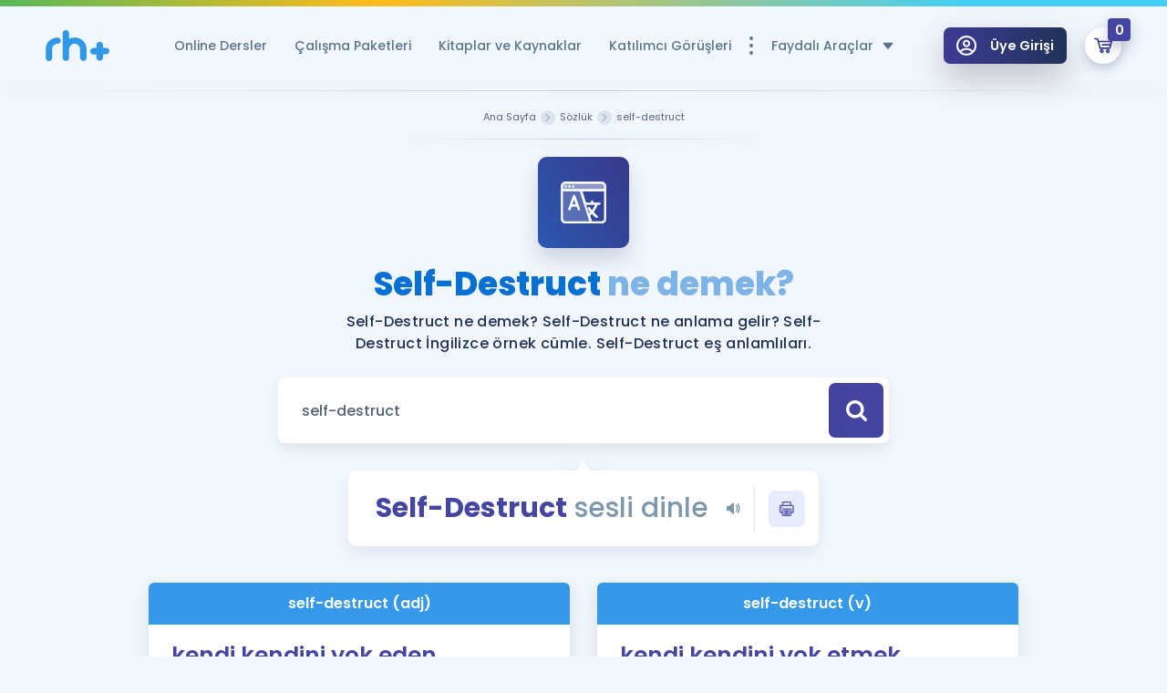

--- FILE ---
content_type: image/svg+xml
request_url: https://www.remzihoca.com/assets/front/img/logo_white.svg
body_size: 383
content:
<?xml version="1.0" encoding="utf-8"?>
<!-- Generator: Adobe Illustrator 21.1.0, SVG Export Plug-In . SVG Version: 6.00 Build 0)  -->
<svg version="1.1" id="Layer_1" xmlns="http://www.w3.org/2000/svg" xmlns:xlink="http://www.w3.org/1999/xlink" x="0px" y="0px"
	 viewBox="0 0 81.7 39.8" style="enable-background:new 0 0 81.7 39.8;" xml:space="preserve">
<style type="text/css">
	.st0{clip-path:url(#SVGID_2_);}
	.st1{opacity:0.9148;clip-path:url(#SVGID_4_);}
	.st2{clip-path:url(#SVGID_6_);fill:#FFFFFF;}
</style>
<g>
	<defs>
		<rect id="SVGID_1_" width="81.7" height="39.8"/>
	</defs>
	<clipPath id="SVGID_2_">
		<use xlink:href="#SVGID_1_"  style="overflow:visible;"/>
	</clipPath>
	<g class="st0">
		<defs>
			<rect id="SVGID_3_" y="0" width="81.7" height="39.8"/>
		</defs>
		<clipPath id="SVGID_4_">
			<use xlink:href="#SVGID_3_"  style="overflow:visible;"/>
		</clipPath>
		<g class="st1">
			<g>
				<defs>
					<rect id="SVGID_5_" y="0" width="81.7" height="39.8"/>
				</defs>
				<clipPath id="SVGID_6_">
					<use xlink:href="#SVGID_5_"  style="overflow:visible;"/>
				</clipPath>
				<path class="st2" d="M4.1,39.8c-1.1,0-2.1-0.4-2.9-1.1C0.5,37.9,0.1,37,0,35.8V24.2c0-2,0.5-3.9,1.3-5.7
					c0.8-1.8,1.9-3.3,3.3-4.6c1.4-1.3,3-2.4,4.8-3.1c1.8-0.8,3.8-1.2,5.9-1.3c1.2,0,2.2,0.4,2.9,1.2c0.8,0.8,1.2,1.8,1.3,2.9
					c0,1.1-0.4,2.1-1.2,2.8c-0.8,0.8-1.8,1.2-3,1.2c-1,0-1.9,0.2-2.7,0.5c-0.8,0.4-1.6,0.8-2.2,1.5c-0.6,0.6-1.1,1.4-1.5,2.2
					c-0.4,0.9-0.6,1.8-0.6,2.8V36c-0.1,1.1-0.5,2-1.2,2.7C6.3,39.4,5.3,39.8,4.1,39.8 M26,0c1.1,0,2,0.4,2.8,1.1
					c0.8,0.8,1.2,1.7,1.3,2.9v7.2c1-0.6,2.1-1.1,3.4-1.3c1.3-0.2,2.6-0.4,3.7-0.4c2.1,0,4,0.4,5.9,1.1c1.9,0.8,3.5,1.8,4.9,3.1
					s2.5,2.9,3.3,4.7c0.8,1.8,1.2,3.7,1.2,5.8v11.4c0,1.1-0.4,2.1-1.2,2.9c-0.8,0.8-1.8,1.2-2.9,1.2c-1.1,0-2-0.4-2.8-1.1
					c-0.8-0.7-1.2-1.7-1.4-2.8V24.7c0-0.9-0.2-1.8-0.5-2.7c-0.4-0.9-0.9-1.6-1.5-2.3c-0.6-0.6-1.4-1.2-2.2-1.5
					c-0.8-0.4-1.8-0.6-2.8-0.6c-1.9,0-3.5,0.6-4.8,1.9c-1.3,1.3-2.1,2.9-2.3,4.8v11.3c0,1.1-0.4,2.1-1.2,2.9
					c-0.8,0.8-1.8,1.2-2.9,1.2c-1.1,0-2-0.4-2.7-1.1c-0.7-0.7-1.2-1.7-1.4-2.8V3.8c0.1-1,0.5-1.9,1.2-2.7C23.8,0.4,24.8,0,26,0
					 M77.4,22.8c1.2,0,2.3,0.4,3.1,1.2s1.3,1.8,1.3,3c0,1.2-0.4,2.2-1.3,3c-0.8,0.8-1.9,1.2-3.1,1.2h-3.7V35c0,1.2-0.4,2.2-1.3,3.1
					c-0.8,0.8-1.9,1.3-3,1.3c-1.2,0-2.2-0.4-3.1-1.3c-0.8-0.8-1.2-1.9-1.2-3.1v-3.6h-3.7c-1.2,0-2.2-0.4-3-1.2
					c-0.8-0.8-1.2-1.8-1.2-3c0-1.2,0.4-2.2,1.2-3s1.8-1.2,3-1.2h3.7v-3.7c0-1.2,0.4-2.2,1.2-3c0.8-0.8,1.8-1.2,3.1-1.2
					c1.2,0,2.2,0.4,3,1.2c0.8,0.8,1.3,1.8,1.3,3v3.7H77.4z"/>
			</g>
		</g>
	</g>
</g>
</svg>


--- FILE ---
content_type: text/javascript
request_url: https://www.remzihoca.com/js/site/firebase-messaging.js
body_size: 9121
content:
!function (e, t) {
    "object" == typeof exports && "undefined" != typeof module ? t(require("@firebase/app")) : "function" == typeof define && define.amd ? define(["@firebase/app"], t) : t((e = e || self).firebase)
}(this, function (L) {
    "use strict";
    try {
        (function () {
            L = L && L.hasOwnProperty("default") ? L.default : L;
            var r = function (e, t) {
                return (r = Object.setPrototypeOf || {__proto__: []} instanceof Array && function (e, t) {
                    e.__proto__ = t
                } || function (e, t) {
                    for (var n in t) t.hasOwnProperty(n) && (e[n] = t[n])
                })(e, t)
            };

            function i(e, t) {
                function n() {
                    this.constructor = e
                }

                r(e, t), e.prototype = null === t ? Object.create(t) : (n.prototype = t.prototype, new n)
            }

            var s = function () {
                return (s = Object.assign || function (e) {
                    for (var t, n = 1, r = arguments.length; n < r; n++) for (var o in t = arguments[n]) Object.prototype.hasOwnProperty.call(t, o) && (e[o] = t[o]);
                    return e
                }).apply(this, arguments)
            };

            function p(i, s, a, c) {
                return new (a || (a = Promise))(function (e, t) {
                    function n(e) {
                        try {
                            o(c.next(e))
                        } catch (e) {
                            t(e)
                        }
                    }

                    function r(e) {
                        try {
                            o(c.throw(e))
                        } catch (e) {
                            t(e)
                        }
                    }

                    function o(t) {
                        t.done ? e(t.value) : new a(function (e) {
                            e(t.value)
                        }).then(n, r)
                    }

                    o((c = c.apply(i, s || [])).next())
                })
            }

            function b(n, r) {
                var o, i, s, e, a = {
                    label: 0, sent: function () {
                        if (1 & s[0]) throw s[1];
                        return s[1]
                    }, trys: [], ops: []
                };
                return e = {
                    next: t(0),
                    throw: t(1),
                    return: t(2)
                }, "function" == typeof Symbol && (e[Symbol.iterator] = function () {
                    return this
                }), e;

                function t(t) {
                    return function (e) {
                        return function (t) {
                            if (o) throw new TypeError("Generator is already executing.");
                            for (; a;) try {
                                if (o = 1, i && (s = 2 & t[0] ? i.return : t[0] ? i.throw || ((s = i.return) && s.call(i), 0) : i.next) && !(s = s.call(i, t[1])).done) return s;
                                switch (i = 0, s && (t = [2 & t[0], s.value]), t[0]) {
                                    case 0:
                                    case 1:
                                        s = t;
                                        break;
                                    case 4:
                                        return a.label++, {value: t[1], done: !1};
                                    case 5:
                                        a.label++, i = t[1], t = [0];
                                        continue;
                                    case 7:
                                        t = a.ops.pop(), a.trys.pop();
                                        continue;
                                    default:
                                        if (!(s = 0 < (s = a.trys).length && s[s.length - 1]) && (6 === t[0] || 2 === t[0])) {
                                            a = 0;
                                            continue
                                        }
                                        if (3 === t[0] && (!s || t[1] > s[0] && t[1] < s[3])) {
                                            a.label = t[1];
                                            break
                                        }
                                        if (6 === t[0] && a.label < s[1]) {
                                            a.label = s[1], s = t;
                                            break
                                        }
                                        if (s && a.label < s[2]) {
                                            a.label = s[2], a.ops.push(t);
                                            break
                                        }
                                        s[2] && a.ops.pop(), a.trys.pop();
                                        continue
                                }
                                t = r.call(n, a)
                            } catch (e) {
                                t = [6, e], i = 0
                            } finally {
                                o = s = 0
                            }
                            if (5 & t[0]) throw t[1];
                            return {value: t[0] ? t[1] : void 0, done: !0}
                        }([t, e])
                    }
                }
            }

            function n(e, t) {
                var n = "function" == typeof Symbol && e[Symbol.iterator];
                if (!n) return e;
                var r, o, i = n.call(e), s = [];
                try {
                    for (; (void 0 === t || 0 < t--) && !(r = i.next()).done;) s.push(r.value)
                } catch (e) {
                    o = {error: e}
                } finally {
                    try {
                        r && !r.done && (n = i.return) && n.call(i)
                    } finally {
                        if (o) throw o.error
                    }
                }
                return s
            }

            var f = function (r) {
                function o(e, t) {
                    var n = r.call(this, t) || this;
                    return n.code = e, n.name = "FirebaseError", Object.setPrototypeOf(n, o.prototype), Error.captureStackTrace && Error.captureStackTrace(n, a.prototype.create), n
                }

                return i(o, r), o
            }(Error), a = function () {
                function e(e, t, n) {
                    this.service = e, this.serviceName = t, this.errors = n
                }

                return e.prototype.create = function (e, t) {
                    void 0 === t && (t = {});
                    for (var r, n = this.service + "/" + e, o = this.errors[e], i = o ? (r = t, o.replace(h, function (e, t) {
                        var n = r[t];
                        return null != n ? n.toString() : "<" + t + "?>"
                    })) : "Error", s = this.serviceName + ": " + i + " (" + n + ").", a = new f(n, s), c = 0, u = Object.keys(t); c < u.length; c++) {
                        var d = u[c];
                        "_" !== d.slice(-1) && (d in a && console.warn('Overwriting FirebaseError base field "' + d + '" can cause unexpected behavior.'), a[d] = t[d])
                    }
                    return a
                }, e
            }();
            var h = /\{\$([^}]+)}/g;

            function o(e, t) {
                var n = new c(e, t);
                return n.subscribe.bind(n)
            }

            var e, c = function () {
                function e(e, t) {
                    var n = this;
                    this.observers = [], this.unsubscribes = [], this.observerCount = 0, this.task = Promise.resolve(), this.finalized = !1, this.onNoObservers = t, this.task.then(function () {
                        e(n)
                    }).catch(function (e) {
                        n.error(e)
                    })
                }

                return e.prototype.next = function (t) {
                    this.forEachObserver(function (e) {
                        e.next(t)
                    })
                }, e.prototype.error = function (t) {
                    this.forEachObserver(function (e) {
                        e.error(t)
                    }), this.close(t)
                }, e.prototype.complete = function () {
                    this.forEachObserver(function (e) {
                        e.complete()
                    }), this.close()
                }, e.prototype.subscribe = function (e, t, n) {
                    var r, o = this;
                    if (void 0 === e && void 0 === t && void 0 === n) throw new Error("Missing Observer.");
                    void 0 === (r = function (e, t) {
                        if ("object" != typeof e || null === e) return !1;
                        for (var n = 0, r = t; n < r.length; n++) {
                            var o = r[n];
                            if (o in e && "function" == typeof e[o]) return !0
                        }
                        return !1
                    }(e, ["next", "error", "complete"]) ? e : {
                        next: e,
                        error: t,
                        complete: n
                    }).next && (r.next = u), void 0 === r.error && (r.error = u), void 0 === r.complete && (r.complete = u);
                    var i = this.unsubscribeOne.bind(this, this.observers.length);
                    return this.finalized && this.task.then(function () {
                        try {
                            o.finalError ? r.error(o.finalError) : r.complete()
                        } catch (e) {
                        }
                    }), this.observers.push(r), i
                }, e.prototype.unsubscribeOne = function (e) {
                    void 0 !== this.observers && void 0 !== this.observers[e] && (delete this.observers[e], this.observerCount -= 1, 0 === this.observerCount && void 0 !== this.onNoObservers && this.onNoObservers(this))
                }, e.prototype.forEachObserver = function (e) {
                    if (!this.finalized) for (var t = 0; t < this.observers.length; t++) this.sendOne(t, e)
                }, e.prototype.sendOne = function (e, t) {
                    var n = this;
                    this.task.then(function () {
                        if (void 0 !== n.observers && void 0 !== n.observers[e]) try {
                            t(n.observers[e])
                        } catch (e) {
                            "undefined" != typeof console && console.error && console.error(e)
                        }
                    })
                }, e.prototype.close = function (e) {
                    var t = this;
                    this.finalized || (this.finalized = !0, void 0 !== e && (this.finalError = e), this.task.then(function () {
                        t.observers = void 0, t.onNoObservers = void 0
                    }))
                }, e
            }();

            function u() {
            }

            var d, t, l, v,
                g = ((e = {})["only-available-in-window"] = "This method is available in a Window context.", e["only-available-in-sw"] = "This method is available in a service worker context.", e["should-be-overriden"] = "This method should be overriden by extended classes.", e["bad-sender-id"] = "Please ensure that 'messagingSenderId' is set correctly in the options passed into firebase.initializeApp().", e["permission-default"] = "The required permissions were not granted and dismissed instead.", e["permission-blocked"] = "The required permissions were not granted and blocked instead.", e["unsupported-browser"] = "This browser doesn't support the API's required to use the firebase SDK.", e["notifications-blocked"] = "Notifications have been blocked.", e["failed-serviceworker-registration"] = "We are unable to register the default service worker. {$browserErrorMessage}", e["sw-registration-expected"] = "A service worker registration was the expected input.", e["get-subscription-failed"] = "There was an error when trying to get any existing Push Subscriptions.", e["invalid-saved-token"] = "Unable to access details of the saved token.", e["sw-reg-redundant"] = "The service worker being used for push was made redundant.", e["token-subscribe-failed"] = "A problem occured while subscribing the user to FCM: {$message}", e["token-subscribe-no-token"] = "FCM returned no token when subscribing the user to push.", e["token-subscribe-no-push-set"] = "FCM returned an invalid response when getting an FCM token.", e["token-unsubscribe-failed"] = "A problem occured while unsubscribing the user from FCM: {$message}", e["token-update-failed"] = "A problem occured while updating the user from FCM: {$message}", e["token-update-no-token"] = "FCM returned no token when updating the user to push.", e["use-sw-before-get-token"] = "The useServiceWorker() method may only be called once and must be called before calling getToken() to ensure your service worker is used.", e["invalid-delete-token"] = "You must pass a valid token into deleteToken(), i.e. the token from getToken().", e["delete-token-not-found"] = "The deletion attempt for token could not be performed as the token was not found.", e["delete-scope-not-found"] = "The deletion attempt for service worker scope could not be performed as the scope was not found.", e["bg-handler-function-expected"] = "The input to setBackgroundMessageHandler() must be a function.", e["no-window-client-to-msg"] = "An attempt was made to message a non-existant window client.", e["unable-to-resubscribe"] = "There was an error while re-subscribing the FCM token for push messaging. Will have to resubscribe the user on next visit. {$message}", e["no-fcm-token-for-resubscribe"] = "Could not find an FCM token and as a result, unable to resubscribe. Will have to resubscribe the user on next visit.", e["failed-to-delete-token"] = "Unable to delete the currently saved token.", e["no-sw-in-reg"] = "Even though the service worker registration was successful, there was a problem accessing the service worker itself.", e["incorrect-gcm-sender-id"] = "Please change your web app manifest's 'gcm_sender_id' value to '103953800507' to use Firebase messaging.", e["bad-scope"] = "The service worker scope must be a string with at least one character.", e["bad-vapid-key"] = "The public VAPID key is not a Uint8Array with 65 bytes.", e["bad-subscription"] = "The subscription must be a valid PushSubscription.", e["bad-token"] = "The FCM Token used for storage / lookup was not a valid token string.", e["bad-push-set"] = "The FCM push set used for storage / lookup was not not a valid push set string.", e["failed-delete-vapid-key"] = "The VAPID key could not be deleted.", e["invalid-public-vapid-key"] = "The public VAPID key must be a string.", e["use-public-key-before-get-token"] = "The usePublicVapidKey() method may only be called once and must be called before calling getToken() to ensure your VAPID key is used.", e["public-vapid-key-decryption-failed"] = "The public VAPID key did not equal 65 bytes when decrypted.", e),
                y = new a("messaging", "Messaging", g),
                w = new Uint8Array([4, 51, 148, 247, 223, 161, 235, 177, 220, 3, 162, 94, 21, 113, 219, 72, 211, 46, 237, 237, 178, 52, 219, 183, 71, 58, 12, 143, 196, 204, 225, 111, 60, 140, 132, 223, 171, 182, 102, 62, 242, 12, 212, 139, 254, 227, 249, 118, 47, 20, 28, 99, 8, 106, 111, 45, 177, 26, 149, 176, 206, 55, 192, 156, 110]),
                m = "https://fcm.googleapis.com";

            function k(e, t) {
                if (null == e || null == t) return !1;
                if (e === t) return !0;
                if (e.byteLength !== t.byteLength) return !1;
                for (var n = new DataView(e), r = new DataView(t), o = 0; o < e.byteLength; o++) if (n.getUint8(o) !== r.getUint8(o)) return !1;
                return !0
            }

            function T(e) {
                var t = new Uint8Array(e);
                return btoa(String.fromCharCode.apply(String, function () {
                    for (var e = [], t = 0; t < arguments.length; t++) e = e.concat(n(arguments[t]));
                    return e
                }(t)))
            }

            function S(e) {
                return T(e).replace(/=/g, "").replace(/\+/g, "-").replace(/\//g, "_")
            }

            (t = d || (d = {})).TYPE_OF_MSG = "firebase-messaging-msg-type", t.DATA = "firebase-messaging-msg-data", (v = l || (l = {})).PUSH_MSG_RECEIVED = "push-msg-received", v.NOTIFICATION_CLICKED = "notification-clicked";
            var _ = function () {
                function e() {
                }

                return e.prototype.getToken = function (u, d, f) {
                    return p(this, void 0, void 0, function () {
                        var t, n, r, o, i, s, a, c;
                        return b(this, function (e) {
                            switch (e.label) {
                                case 0:
                                    t = S(d.getKey("p256dh")), n = S(d.getKey("auth")), r = "authorized_entity=" + u + "&endpoint=" + d.endpoint + "&encryption_key=" + t + "&encryption_auth=" + n, k(f.buffer, w.buffer) || (o = S(f), r += "&application_pub_key=" + o), (i = new Headers).append("Content-Type", "application/x-www-form-urlencoded"), s = {
                                        method: "POST",
                                        headers: i,
                                        body: r
                                    }, e.label = 1;
                                case 1:
                                    return e.trys.push([1, 4, , 5]), [4, fetch(m + "/fcm/connect/subscribe", s)];
                                case 2:
                                    return [4, e.sent().json()];
                                case 3:
                                    return a = e.sent(), [3, 5];
                                case 4:
                                    throw e.sent(), y.create("token-subscribe-failed");
                                case 5:
                                    if (a.error) throw c = a.error.message, y.create("token-subscribe-failed", {message: c});
                                    if (!a.token) throw y.create("token-subscribe-no-token");
                                    if (!a.pushSet) throw y.create("token-subscribe-no-push-set");
                                    return [2, {token: a.token, pushSet: a.pushSet}]
                            }
                        })
                    })
                }, e.prototype.updateToken = function (u, d, f, h, l) {
                    return p(this, void 0, void 0, function () {
                        var t, n, r, o, i, s, a, c;
                        return b(this, function (e) {
                            switch (e.label) {
                                case 0:
                                    t = S(h.getKey("p256dh")), n = S(h.getKey("auth")), r = "push_set=" + f + "&token=" + d + "&authorized_entity=" + u + "&endpoint=" + h.endpoint + "&encryption_key=" + t + "&encryption_auth=" + n, k(l.buffer, w.buffer) || (o = S(l), r += "&application_pub_key=" + o), (i = new Headers).append("Content-Type", "application/x-www-form-urlencoded"), s = {
                                        method: "POST",
                                        headers: i,
                                        body: r
                                    }, e.label = 1;
                                case 1:
                                    return e.trys.push([1, 4, , 5]), [4, fetch(m + "/fcm/connect/subscribe", s)];
                                case 2:
                                    return [4, e.sent().json()];
                                case 3:
                                    return a = e.sent(), [3, 5];
                                case 4:
                                    throw e.sent(), y.create("token-update-failed");
                                case 5:
                                    if (a.error) throw c = a.error.message, y.create("token-update-failed", {message: c});
                                    if (!a.token) throw y.create("token-update-no-token");
                                    return [2, a.token]
                            }
                        })
                    })
                }, e.prototype.deleteToken = function (s, a, c) {
                    return p(this, void 0, void 0, function () {
                        var t, n, r, o, i;
                        return b(this, function (e) {
                            switch (e.label) {
                                case 0:
                                    t = "authorized_entity=" + s + "&token=" + a + "&pushSet=" + c, (n = new Headers).append("Content-Type", "application/x-www-form-urlencoded"), r = {
                                        method: "POST",
                                        headers: n,
                                        body: t
                                    }, e.label = 1;
                                case 1:
                                    return e.trys.push([1, 4, , 5]), [4, fetch(m + "/fcm/connect/unsubscribe", r)];
                                case 2:
                                    return [4, e.sent().json()];
                                case 3:
                                    if ((o = e.sent()).error) throw i = o.error.message, y.create("token-unsubscribe-failed", {message: i});
                                    return [3, 5];
                                case 4:
                                    throw e.sent(), y.create("token-unsubscribe-failed");
                                case 5:
                                    return [2]
                            }
                        })
                    })
                }, e
            }();

            function P(e) {
                for (var t = (e + "=".repeat((4 - e.length % 4) % 4)).replace(/\-/g, "+").replace(/_/g, "/"), n = atob(t), r = new Uint8Array(n.length), o = 0; o < n.length; ++o) r[o] = n.charCodeAt(o);
                return r
            }

            var M = "undefined", D = "fcm_token_object_Store";

            function C() {
                var t = indexedDB.open(M);
                t.onerror = function (e) {
                }, t.onsuccess = function (e) {
                    !function (n) {
                        if (n.objectStoreNames.contains(D)) {
                            var e = n.transaction(D).objectStore(D), r = new _, o = e.openCursor();
                            o.onerror = function (e) {
                                console.warn("Unable to cleanup old IDB.", e)
                            }, o.onsuccess = function () {
                                var e = o.result;
                                if (e) {
                                    var t = e.value;
                                    r.deleteToken(t.fcmSenderId, t.fcmToken, t.fcmPushSet), e.continue()
                                } else n.close(), indexedDB.deleteDatabase(M)
                            }
                        }
                    }(t.result)
                }
            }

            var O = function () {
                function e() {
                    this.dbPromise = null
                }

                return e.prototype.get = function (t) {
                    return this.createTransaction(function (e) {
                        return e.get(t)
                    })
                }, e.prototype.getIndex = function (t, n) {
                    return this.createTransaction(function (e) {
                        return e.index(t).get(n)
                    })
                }, e.prototype.put = function (t) {
                    return this.createTransaction(function (e) {
                        return e.put(t)
                    }, "readwrite")
                }, e.prototype.delete = function (t) {
                    return this.createTransaction(function (e) {
                        return e.delete(t)
                    }, "readwrite")
                }, e.prototype.closeDatabase = function () {
                    return p(this, void 0, void 0, function () {
                        return b(this, function (e) {
                            switch (e.label) {
                                case 0:
                                    return this.dbPromise ? [4, this.dbPromise] : [3, 2];
                                case 1:
                                    e.sent().close(), this.dbPromise = null, e.label = 2;
                                case 2:
                                    return [2]
                            }
                        })
                    })
                }, e.prototype.createTransaction = function (s, a) {
                    return void 0 === a && (a = "readonly"), p(this, void 0, void 0, function () {
                        var t, r, o, i;
                        return b(this, function (e) {
                            switch (e.label) {
                                case 0:
                                    return [4, this.getDb()];
                                case 1:
                                    return t = e.sent(), r = t.transaction(this.objectStoreName, a), o = r.objectStore(this.objectStoreName), [4, (n = s(o), new Promise(function (e, t) {
                                        n.onsuccess = function () {
                                            e(n.result)
                                        }, n.onerror = function () {
                                            t(n.error)
                                        }
                                    }))];
                                case 2:
                                    return i = e.sent(), [2, new Promise(function (e, t) {
                                        r.oncomplete = function () {
                                            e(i)
                                        }, r.onerror = function () {
                                            t(r.error)
                                        }
                                    })]
                            }
                            var n
                        })
                    })
                }, e.prototype.getDb = function () {
                    var r = this;
                    return this.dbPromise || (this.dbPromise = new Promise(function (e, t) {
                        var n = indexedDB.open(r.dbName, r.dbVersion);
                        n.onsuccess = function () {
                            e(n.result)
                        }, n.onerror = function () {
                            r.dbPromise = null, t(n.error)
                        }, n.onupgradeneeded = function (e) {
                            return r.onDbUpgrade(n, e)
                        }
                    })), this.dbPromise
                }, e
            }();
            var I = function (t) {
                function e() {
                    var e = null !== t && t.apply(this, arguments) || this;
                    return e.dbName = "fcm_token_details_db", e.dbVersion = 3, e.objectStoreName = "fcm_token_object_Store", e
                }

                return i(e, t), e.prototype.onDbUpgrade = function (e, t) {
                    var n = e.result;
                    switch (t.oldVersion) {
                        case 0:
                            (r = n.createObjectStore(this.objectStoreName, {keyPath: "swScope"})).createIndex("fcmSenderId", "fcmSenderId", {unique: !1}), r.createIndex("fcmToken", "fcmToken", {unique: !0});
                        case 1:
                            C();
                        case 2:
                            var r, o = (r = e.transaction.objectStore(this.objectStoreName)).openCursor();
                            o.onsuccess = function () {
                                var e = o.result;
                                if (e) {
                                    var t = e.value, n = s({}, t);
                                    t.createTime || (n.createTime = Date.now()), "string" == typeof t.vapidKey && (n.vapidKey = P(t.vapidKey)), "string" == typeof t.auth && (n.auth = P(t.auth).buffer), "string" == typeof t.auth && (n.p256dh = P(t.p256dh).buffer), e.update(n), e.continue()
                                }
                            }
                    }
                }, e.prototype.getTokenDetailsFromToken = function (t) {
                    return p(this, void 0, void 0, function () {
                        return b(this, function (e) {
                            if (!t) throw y.create("bad-token");
                            return N({fcmToken: t}), [2, this.getIndex("fcmToken", t)]
                        })
                    })
                }, e.prototype.getTokenDetailsFromSWScope = function (t) {
                    return p(this, void 0, void 0, function () {
                        return b(this, function (e) {
                            if (!t) throw y.create("bad-scope");
                            return N({swScope: t}), [2, this.get(t)]
                        })
                    })
                }, e.prototype.saveTokenDetails = function (t) {
                    return p(this, void 0, void 0, function () {
                        return b(this, function (e) {
                            if (!t.swScope) throw y.create("bad-scope");
                            if (!t.vapidKey) throw y.create("bad-vapid-key");
                            if (!t.endpoint || !t.auth || !t.p256dh) throw y.create("bad-subscription");
                            if (!t.fcmSenderId) throw y.create("bad-sender-id");
                            if (!t.fcmToken) throw y.create("bad-token");
                            if (!t.fcmPushSet) throw y.create("bad-push-set");
                            return N(t), [2, this.put(t)]
                        })
                    })
                }, e.prototype.deleteToken = function (n) {
                    return p(this, void 0, void 0, function () {
                        var t;
                        return b(this, function (e) {
                            switch (e.label) {
                                case 0:
                                    return "string" != typeof n || 0 === n.length ? [2, Promise.reject(y.create("invalid-delete-token"))] : [4, this.getTokenDetailsFromToken(n)];
                                case 1:
                                    if (!(t = e.sent())) throw y.create("delete-token-not-found");
                                    return [4, this.delete(t.swScope)];
                                case 2:
                                    return e.sent(), [2, t]
                            }
                        })
                    })
                }, e
            }(O);

            function N(e) {
                if (e.fcmToken && ("string" != typeof e.fcmToken || 0 === e.fcmToken.length)) throw y.create("bad-token");
                if (e.swScope && ("string" != typeof e.swScope || 0 === e.swScope.length)) throw y.create("bad-scope");
                if (e.vapidKey && (!(e.vapidKey instanceof Uint8Array) || 65 !== e.vapidKey.length)) throw y.create("bad-vapid-key");
                if (e.endpoint && ("string" != typeof e.endpoint || 0 === e.endpoint.length)) throw y.create("bad-subscription");
                if (e.auth && !(e.auth instanceof ArrayBuffer)) throw y.create("bad-subscription");
                if (e.p256dh && !(e.p256dh instanceof ArrayBuffer)) throw y.create("bad-subscription");
                if (e.fcmSenderId && ("string" != typeof e.fcmSenderId || 0 === e.fcmSenderId.length)) throw y.create("bad-sender-id");
                if (e.fcmPushSet && ("string" != typeof e.fcmPushSet || 0 === e.fcmPushSet.length)) throw y.create("bad-push-set")
            }

            var E = function (t) {
                function e() {
                    var e = null !== t && t.apply(this, arguments) || this;
                    return e.dbName = "fcm_vapid_details_db", e.dbVersion = 1, e.objectStoreName = "fcm_vapid_object_Store", e
                }

                return i(e, t), e.prototype.onDbUpgrade = function (e) {
                    e.result.createObjectStore(this.objectStoreName, {keyPath: "swScope"})
                }, e.prototype.getVapidFromSWScope = function (n) {
                    return p(this, void 0, void 0, function () {
                        var t;
                        return b(this, function (e) {
                            switch (e.label) {
                                case 0:
                                    if ("string" != typeof n || 0 === n.length) throw y.create("bad-scope");
                                    return [4, this.get(n)];
                                case 1:
                                    return [2, (t = e.sent()) ? t.vapidKey : void 0]
                            }
                        })
                    })
                }, e.prototype.saveVapidDetails = function (n, r) {
                    return p(this, void 0, void 0, function () {
                        var t;
                        return b(this, function (e) {
                            if ("string" != typeof n || 0 === n.length) throw y.create("bad-scope");
                            if (null === r || 65 !== r.length) throw y.create("bad-vapid-key");
                            return t = {swScope: n, vapidKey: r}, [2, this.put(t)]
                        })
                    })
                }, e.prototype.deleteVapidDetails = function (n) {
                    return p(this, void 0, void 0, function () {
                        var t;
                        return b(this, function (e) {
                            switch (e.label) {
                                case 0:
                                    return [4, this.getVapidFromSWScope(n)];
                                case 1:
                                    if (!(t = e.sent())) throw y.create("delete-scope-not-found");
                                    return [4, this.delete(n)];
                                case 2:
                                    return e.sent(), [2, t]
                            }
                        })
                    })
                }, e
            }(O), x = "messagingSenderId", K = function () {
                function e(e) {
                    var t = this;
                    if (!e.options[x] || "string" != typeof e.options[x]) throw y.create("bad-sender-id");
                    this.messagingSenderId = e.options[x], this.tokenDetailsModel = new I, this.vapidDetailsModel = new E, this.iidModel = new _, this.app = e, this.INTERNAL = {
                        delete: function () {
                            return t.delete()
                        }
                    }
                }

                return e.prototype.getToken = function () {
                    return p(this, void 0, void 0, function () {
                        var t, n, r, o, i;
                        return b(this, function (e) {
                            switch (e.label) {
                                case 0:
                                    if ("denied" === (t = this.getNotificationPermission_())) throw y.create("notifications-blocked");
                                    return "granted" !== t ? [2, null] : [4, this.getSWRegistration_()];
                                case 1:
                                    return n = e.sent(), [4, this.getPublicVapidKey_()];
                                case 2:
                                    return r = e.sent(), [4, this.getPushSubscription(n, r)];
                                case 3:
                                    return o = e.sent(), [4, this.tokenDetailsModel.getTokenDetailsFromSWScope(n.scope)];
                                case 4:
                                    return (i = e.sent()) ? [2, this.manageExistingToken(n, o, r, i)] : [2, this.getNewToken(n, o, r)]
                            }
                        })
                    })
                }, e.prototype.manageExistingToken = function (t, n, r, o) {
                    return p(this, void 0, void 0, function () {
                        return b(this, function (e) {
                            switch (e.label) {
                                case 0:
                                    return function (e, t, n) {
                                        if (!n.vapidKey || !k(t.buffer, n.vapidKey.buffer)) return !1;
                                        var r = e.endpoint === n.endpoint, o = k(e.getKey("auth"), n.auth),
                                            i = k(e.getKey("p256dh"), n.p256dh);
                                        return r && o && i
                                    }(n, r, o) ? Date.now() < o.createTime + 6048e5 ? [2, o.fcmToken] : [2, this.updateToken(t, n, r, o)] : [4, this.deleteTokenFromDB(o.fcmToken)];
                                case 1:
                                    return e.sent(), [2, this.getNewToken(t, n, r)]
                            }
                        })
                    })
                }, e.prototype.updateToken = function (o, i, s, a) {
                    return p(this, void 0, void 0, function () {
                        var t, n, r;
                        return b(this, function (e) {
                            switch (e.label) {
                                case 0:
                                    return e.trys.push([0, 4, , 6]), [4, this.iidModel.updateToken(this.messagingSenderId, a.fcmToken, a.fcmPushSet, i, s)];
                                case 1:
                                    return t = e.sent(), n = {
                                        swScope: o.scope,
                                        vapidKey: s,
                                        fcmSenderId: this.messagingSenderId,
                                        fcmToken: t,
                                        fcmPushSet: a.fcmPushSet,
                                        createTime: Date.now(),
                                        endpoint: i.endpoint,
                                        auth: i.getKey("auth"),
                                        p256dh: i.getKey("p256dh")
                                    }, [4, this.tokenDetailsModel.saveTokenDetails(n)];
                                case 2:
                                    return e.sent(), [4, this.vapidDetailsModel.saveVapidDetails(o.scope, s)];
                                case 3:
                                    return e.sent(), [2, t];
                                case 4:
                                    return r = e.sent(), [4, this.deleteToken(a.fcmToken)];
                                case 5:
                                    throw e.sent(), r;
                                case 6:
                                    return [2]
                            }
                        })
                    })
                }, e.prototype.getNewToken = function (r, o, i) {
                    return p(this, void 0, void 0, function () {
                        var t, n;
                        return b(this, function (e) {
                            switch (e.label) {
                                case 0:
                                    return [4, this.iidModel.getToken(this.messagingSenderId, o, i)];
                                case 1:
                                    return t = e.sent(), n = {
                                        swScope: r.scope,
                                        vapidKey: i,
                                        fcmSenderId: this.messagingSenderId,
                                        fcmToken: t.token,
                                        fcmPushSet: t.pushSet,
                                        createTime: Date.now(),
                                        endpoint: o.endpoint,
                                        auth: o.getKey("auth"),
                                        p256dh: o.getKey("p256dh")
                                    }, [4, this.tokenDetailsModel.saveTokenDetails(n)];
                                case 2:
                                    return e.sent(), [4, this.vapidDetailsModel.saveVapidDetails(r.scope, i)];
                                case 3:
                                    return e.sent(), [2, t.token]
                            }
                        })
                    })
                }, e.prototype.deleteToken = function (r) {
                    return p(this, void 0, void 0, function () {
                        var t, n;
                        return b(this, function (e) {
                            switch (e.label) {
                                case 0:
                                    return [4, this.deleteTokenFromDB(r)];
                                case 1:
                                    return e.sent(), [4, this.getSWRegistration_()];
                                case 2:
                                    return (t = e.sent()) ? [4, t.pushManager.getSubscription()] : [3, 4];
                                case 3:
                                    if (n = e.sent()) return [2, n.unsubscribe()];
                                    e.label = 4;
                                case 4:
                                    return [2, !0]
                            }
                        })
                    })
                }, e.prototype.deleteTokenFromDB = function (n) {
                    return p(this, void 0, void 0, function () {
                        var t;
                        return b(this, function (e) {
                            switch (e.label) {
                                case 0:
                                    return [4, this.tokenDetailsModel.deleteToken(n)];
                                case 1:
                                    return t = e.sent(), [4, this.iidModel.deleteToken(t.fcmSenderId, t.fcmToken, t.fcmPushSet)];
                                case 2:
                                    return e.sent(), [2]
                            }
                        })
                    })
                }, e.prototype.getPushSubscription = function (t, n) {
                    return t.pushManager.getSubscription().then(function (e) {
                        return e || t.pushManager.subscribe({userVisibleOnly: !0, applicationServerKey: n})
                    })
                }, e.prototype.requestPermission = function () {
                    throw y.create("only-available-in-window")
                }, e.prototype.useServiceWorker = function (e) {
                    throw y.create("only-available-in-window")
                }, e.prototype.usePublicVapidKey = function (e) {
                    throw y.create("only-available-in-window")
                }, e.prototype.onMessage = function (e, t, n) {
                    throw y.create("only-available-in-window")
                }, e.prototype.onTokenRefresh = function (e, t, n) {
                    throw y.create("only-available-in-window")
                }, e.prototype.setBackgroundMessageHandler = function (e) {
                    throw y.create("only-available-in-sw")
                }, e.prototype.delete = function () {
                    return p(this, void 0, void 0, function () {
                        return b(this, function (e) {
                            switch (e.label) {
                                case 0:
                                    return [4, Promise.all([this.tokenDetailsModel.closeDatabase(), this.vapidDetailsModel.closeDatabase()])];
                                case 1:
                                    return e.sent(), [2]
                            }
                        })
                    })
                }, e.prototype.getNotificationPermission_ = function () {
                    return Notification.permission
                }, e.prototype.getTokenDetailsModel = function () {
                    return this.tokenDetailsModel
                }, e.prototype.getVapidDetailsModel = function () {
                    return this.vapidDetailsModel
                }, e.prototype.getIidModel = function () {
                    return this.iidModel
                }, e
            }();
            var A = "FCM_MSG", V = function (n) {
                function e(e) {
                    var t = n.call(this, e) || this;
                    return t.bgMessageHandler = null, self.addEventListener("push", function (e) {
                        t.onPush(e)
                    }), self.addEventListener("pushsubscriptionchange", function (e) {
                        t.onSubChange(e)
                    }), self.addEventListener("notificationclick", function (e) {
                        t.onNotificationClick(e)
                    }), t
                }

                return i(e, n), e.prototype.onPush = function (e) {
                    e.waitUntil(this.onPush_(e))
                }, e.prototype.onSubChange = function (e) {
                    e.waitUntil(this.onSubChange_(e))
                }, e.prototype.onNotificationClick = function (e) {
                    e.waitUntil(this.onNotificationClick_(e))
                }, e.prototype.onPush_ = function (a) {
                    return p(this, void 0, void 0, function () {
                        var t, n, r, o, i, s;
                        return b(this, function (e) {
                            switch (e.label) {
                                case 0:
                                    if (!a.data) return [2];
                                    try {
                                        t = a.data.json()
                                    } catch (e) {
                                        return [2]
                                    }
                                    return [4, this.hasVisibleClients_()];
                                case 1:
                                    return e.sent() ? [2, this.sendMessageToWindowClients_(t)] : (n = this.getNotificationData_(t)) ? (r = n.title || "", [4, this.getSWRegistration_()]) : [3, 3];
                                case 2:
                                    return o = e.sent(), i = n.actions, s = Notification.maxActions, i && s && i.length > s && console.warn("This browser only supports " + s + " actions.The remaining actions will not be displayed."), [2, o.showNotification(r, n)];
                                case 3:
                                    return this.bgMessageHandler ? [4, this.bgMessageHandler(t)] : [3, 5];
                                case 4:
                                    return e.sent(), [2];
                                case 5:
                                    return [2]
                            }
                        })
                    })
                }, e.prototype.onSubChange_ = function (e) {
                    return p(this, void 0, void 0, function () {
                        var t, n, r, o;
                        return b(this, function (e) {
                            switch (e.label) {
                                case 0:
                                    return e.trys.push([0, 2, , 3]), [4, this.getSWRegistration_()];
                                case 1:
                                    return t = e.sent(), [3, 3];
                                case 2:
                                    throw n = e.sent(), y.create("unable-to-resubscribe", {message: n});
                                case 3:
                                    return e.trys.push([3, 5, , 8]), [4, t.pushManager.getSubscription()];
                                case 4:
                                    return e.sent(), [3, 8];
                                case 5:
                                    return r = e.sent(), [4, this.getTokenDetailsModel().getTokenDetailsFromSWScope(t.scope)];
                                case 6:
                                    if (!(o = e.sent())) throw r;
                                    return [4, this.deleteToken(o.fcmToken)];
                                case 7:
                                    throw e.sent(), r;
                                case 8:
                                    return [2]
                            }
                        })
                    })
                }, e.prototype.onNotificationClick_ = function (i) {
                    return p(this, void 0, void 0, function () {
                        var t, n, r, o;
                        return b(this, function (e) {
                            switch (e.label) {
                                case 0:
                                    return i.notification && i.notification.data && i.notification.data[A] ? i.action ? [2] : (i.stopImmediatePropagation(), i.notification.close(), (t = i.notification.data[A]).notification && (n = t.fcmOptions && t.fcmOptions.link || t.notification.click_action) ? [4, this.getWindowClient_(n)] : [2]) : [2];
                                case 1:
                                    return (r = e.sent()) ? [3, 3] : [4, self.clients.openWindow(n)];
                                case 2:
                                    return r = e.sent(), [3, 5];
                                case 3:
                                    return [4, r.focus()];
                                case 4:
                                    r = e.sent(), e.label = 5;
                                case 5:
                                    return r ? (delete t.notification, delete t.fcmOptions, o = W(l.NOTIFICATION_CLICKED, t), [2, this.attemptToMessageClient_(r, o)]) : [2]
                            }
                        })
                    })
                }, e.prototype.getNotificationData_ = function (e) {
                    var t;
                    if (e && "object" == typeof e.notification) {
                        var n = s({}, e.notification);
                        return n.data = s({}, e.notification.data, ((t = {})[A] = e, t)), n
                    }
                }, e.prototype.setBackgroundMessageHandler = function (e) {
                    if (!e || "function" != typeof e) throw y.create("bg-handler-function-expected");
                    this.bgMessageHandler = e
                }, e.prototype.getWindowClient_ = function (i) {
                    return p(this, void 0, void 0, function () {
                        var t, n, r, o;
                        return b(this, function (e) {
                            switch (e.label) {
                                case 0:
                                    return t = new URL(i, self.location.href).href, [4, F()];
                                case 1:
                                    for (n = e.sent(), r = null, o = 0; o < n.length; o++) if (new URL(n[o].url, self.location.href).href === t) {
                                        r = n[o];
                                        break
                                    }
                                    return [2, r]
                            }
                        })
                    })
                }, e.prototype.attemptToMessageClient_ = function (t, n) {
                    return p(this, void 0, void 0, function () {
                        return b(this, function (e) {
                            if (!t) throw y.create("no-window-client-to-msg");
                            return t.postMessage(n), [2]
                        })
                    })
                }, e.prototype.hasVisibleClients_ = function () {
                    return p(this, void 0, void 0, function () {
                        return b(this, function (e) {
                            switch (e.label) {
                                case 0:
                                    return [4, F()];
                                case 1:
                                    return [2, e.sent().some(function (e) {
                                        return "visible" === e.visibilityState && !e.url.startsWith("chrome-extension://")
                                    })]
                            }
                        })
                    })
                }, e.prototype.sendMessageToWindowClients_ = function (o) {
                    return p(this, void 0, void 0, function () {
                        var t, n, r = this;
                        return b(this, function (e) {
                            switch (e.label) {
                                case 0:
                                    return [4, F()];
                                case 1:
                                    return t = e.sent(), n = W(l.PUSH_MSG_RECEIVED, o), [4, Promise.all(t.map(function (e) {
                                        return r.attemptToMessageClient_(e, n)
                                    }))];
                                case 2:
                                    return e.sent(), [2]
                            }
                        })
                    })
                }, e.prototype.getSWRegistration_ = function () {
                    return p(this, void 0, void 0, function () {
                        return b(this, function (e) {
                            return [2, self.registration]
                        })
                    })
                }, e.prototype.getPublicVapidKey_ = function () {
                    return p(this, void 0, void 0, function () {
                        var t, n;
                        return b(this, function (e) {
                            switch (e.label) {
                                case 0:
                                    return [4, this.getSWRegistration_()];
                                case 1:
                                    if (!(t = e.sent())) throw y.create("sw-registration-expected");
                                    return [4, this.getVapidDetailsModel().getVapidFromSWScope(t.scope)];
                                case 2:
                                    return null == (n = e.sent()) ? [2, w] : [2, n]
                            }
                        })
                    })
                }, e
            }(K);

            function F() {
                return self.clients.matchAll({type: "window", includeUncontrolled: !0})
            }

            function W(e, t) {
                var n;
                return (n = {})[d.TYPE_OF_MSG] = e, n[d.DATA] = t, n
            }

            var U, j = function (n) {
                function e(e) {
                    var t = n.call(this, e) || this;
                    return t.registrationToUse = null, t.publicVapidKeyToUse = null, t.manifestCheckPromise = null, t.messageObserver = null, t.tokenRefreshObserver = null, t.onMessageInternal = o(function (e) {
                        t.messageObserver = e
                    }), t.onTokenRefreshInternal = o(function (e) {
                        t.tokenRefreshObserver = e
                    }), t.setupSWMessageListener_(), t
                }

                return i(e, n), e.prototype.getToken = function () {
                    return p(this, void 0, void 0, function () {
                        return b(this, function (e) {
                            switch (e.label) {
                                case 0:
                                    return this.manifestCheckPromise || (this.manifestCheckPromise = function () {
                                        return p(this, void 0, void 0, function () {
                                            var t, n;
                                            return b(this, function (e) {
                                                switch (e.label) {
                                                    case 0:
                                                        if (!(t = document.querySelector('link[rel="manifest"]'))) return [2];
                                                        e.label = 1;
                                                    case 1:
                                                        return e.trys.push([1, 4, , 5]), [4, fetch(t.href)];
                                                    case 2:
                                                        return [4, e.sent().json()];
                                                    case 3:
                                                        return n = e.sent(), [3, 5];
                                                    case 4:
                                                        return e.sent(), [2];
                                                    case 5:
                                                        if (!n || !n.gcm_sender_id) return [2];
                                                        if ("103953800507" !== n.gcm_sender_id) throw y.create("incorrect-gcm-sender-id");
                                                        return [2]
                                                }
                                            })
                                        })
                                    }()), [4, this.manifestCheckPromise];
                                case 1:
                                    return e.sent(), [2, n.prototype.getToken.call(this)]
                            }
                        })
                    })
                }, e.prototype.requestPermission = function () {
                    return p(this, void 0, void 0, function () {
                        var t;
                        return b(this, function (e) {
                            switch (e.label) {
                                case 0:
                                    return "granted" === this.getNotificationPermission_() ? [2] : [4, Notification.requestPermission()];
                                case 1:
                                    if ("granted" === (t = e.sent())) return [2];
                                    throw"denied" === t ? y.create("permission-blocked") : y.create("permission-default")
                            }
                        })
                    })
                }, e.prototype.useServiceWorker = function (e) {
                    if (!(e instanceof ServiceWorkerRegistration)) throw y.create("sw-registration-expected");
                    if (null != this.registrationToUse) throw y.create("use-sw-before-get-token");
                    this.registrationToUse = e
                }, e.prototype.usePublicVapidKey = function (e) {
                    if ("string" != typeof e) throw y.create("invalid-public-vapid-key");
                    if (null != this.publicVapidKeyToUse) throw y.create("use-public-key-before-get-token");
                    var t = P(e);
                    if (65 !== t.length) throw y.create("public-vapid-key-decryption-failed");
                    this.publicVapidKeyToUse = t
                }, e.prototype.onMessage = function (e, t, n) {
                    return "function" == typeof e ? this.onMessageInternal(e, t, n) : this.onMessageInternal(e)
                }, e.prototype.onTokenRefresh = function (e, t, n) {
                    return "function" == typeof e ? this.onTokenRefreshInternal(e, t, n) : this.onTokenRefreshInternal(e)
                }, e.prototype.waitForRegistrationToActivate_ = function (r) {
                    var o = r.installing || r.waiting || r.active;
                    return new Promise(function (e, t) {
                        if (o) if ("activated" !== o.state) if ("redundant" !== o.state) {
                            var n = function () {
                                if ("activated" === o.state) e(r); else {
                                    if ("redundant" !== o.state) return;
                                    t(y.create("sw-reg-redundant"))
                                }
                                o.removeEventListener("statechange", n)
                            };
                            o.addEventListener("statechange", n)
                        } else t(y.create("sw-reg-redundant")); else e(r); else t(y.create("no-sw-in-reg"))
                    })
                }, e.prototype.getSWRegistration_ = function () {
                    var t = this;
                    return this.registrationToUse ? this.waitForRegistrationToActivate_(this.registrationToUse) : (this.registrationToUse = null, navigator.serviceWorker.register("/firebase-messaging-sw.js", {scope: "/firebase-cloud-messaging-push-scope"}).catch(function (e) {
                        throw y.create("failed-serviceworker-registration", {browserErrorMessage: e.message})
                    }).then(function (e) {
                        return t.waitForRegistrationToActivate_(e).then(function () {
                            return (t.registrationToUse = e).update(), e
                        })
                    }))
                }, e.prototype.getPublicVapidKey_ = function () {
                    return p(this, void 0, void 0, function () {
                        return b(this, function (e) {
                            return this.publicVapidKeyToUse ? [2, this.publicVapidKeyToUse] : [2, w]
                        })
                    })
                }, e.prototype.setupSWMessageListener_ = function () {
                    var r = this;
                    navigator.serviceWorker.addEventListener("message", function (e) {
                        if (e.data && e.data[d.TYPE_OF_MSG]) {
                            var t = e.data;
                            switch (t[d.TYPE_OF_MSG]) {
                                case l.PUSH_MSG_RECEIVED:
                                case l.NOTIFICATION_CLICKED:
                                    var n = t[d.DATA];
                                    r.messageObserver && r.messageObserver.next(n)
                            }
                        }
                    }, !1)
                }, e
            }(K);

            function R() {
                return self && "ServiceWorkerGlobalScope" in self ? "PushManager" in self && "Notification" in self && ServiceWorkerRegistration.prototype.hasOwnProperty("showNotification") && PushSubscription.prototype.hasOwnProperty("getKey") : navigator.cookieEnabled && "serviceWorker" in navigator && "PushManager" in window && "Notification" in window && "fetch" in window && ServiceWorkerRegistration.prototype.hasOwnProperty("showNotification") && PushSubscription.prototype.hasOwnProperty("getKey")
            }

            U = {isSupported: R}, L.INTERNAL.registerService("messaging", function (e) {
                if (!R()) throw y.create("unsupported-browser");
                return self && "ServiceWorkerGlobalScope" in self ? new V(e) : new j(e)
            }, U)
        }).apply(this, arguments)
    } catch (e) {
        throw console.error(e), new Error("Cannot instantiate firebase-messaging - be sure to load firebase-app.js first.")
    }
});
//# sourceMappingURL=firebase-messaging.js.map